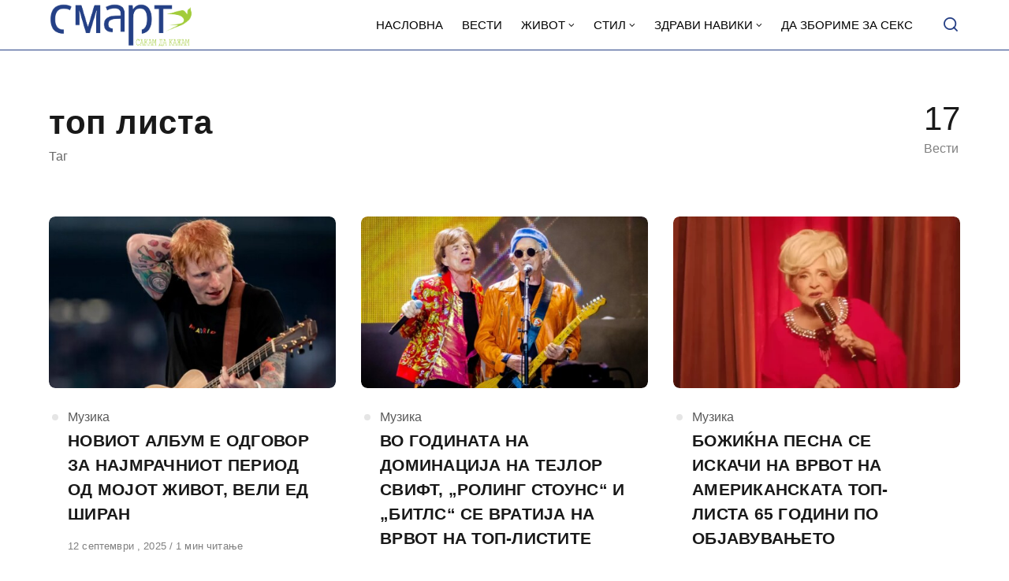

--- FILE ---
content_type: text/html; charset=UTF-8
request_url: https://smart.sdk.mk/tag/top-lista/
body_size: 12708
content:
<!DOCTYPE html>
<html lang="mk-MK" class="no-js">
<head>

<!-- Google tag (gtag.js) -->
<script async src="https://www.googletagmanager.com/gtag/js?id=G-Z4EH04YKNK"></script>
<script>
  window.dataLayer = window.dataLayer || [];
  function gtag(){dataLayer.push(arguments);}
  gtag('js', new Date());

  gtag('config', 'G-Z4EH04YKNK');
</script>

<meta charset="UTF-8">
<meta name="viewport" content="width=device-width, initial-scale=1.0">
<script type="text/javascript" data-cookieconsent="ignore">
	window.dataLayer = window.dataLayer || [];

	function gtag() {
		dataLayer.push(arguments);
	}

	gtag("consent", "default", {
		ad_personalization: "denied",
		ad_storage: "denied",
		ad_user_data: "denied",
		analytics_storage: "denied",
		functionality_storage: "denied",
		personalization_storage: "denied",
		security_storage: "granted",
		wait_for_update: 500,
	});
	gtag("set", "ads_data_redaction", true);
	</script>
<script type="text/javascript"
		id="Cookiebot"
		src="https://consent.cookiebot.com/uc.js"
		data-implementation="wp"
		data-cbid="2607fc3c-ad10-4d93-85cb-c5e5a64574a2"
						data-culture="MK"
				data-blockingmode="auto"
	></script>
<script>document.documentElement.className = document.documentElement.className.replace(/\bno-js\b/,'js');</script>
<meta name='robots' content='index, follow, max-image-preview:large, max-snippet:-1, max-video-preview:-1' />

	<!-- This site is optimized with the Yoast SEO Premium plugin v21.3 (Yoast SEO v21.3) - https://yoast.com/wordpress/plugins/seo/ -->
	<title>топ листа - СМАРТ - СДК МК</title>
	<link rel="canonical" href="https://smart.sdk.mk/tag/top-lista/" />
	<link rel="next" href="https://smart.sdk.mk/tag/top-lista/page/2/" />
	<meta property="og:locale" content="mk_MK" />
	<meta property="og:type" content="article" />
	<meta property="og:title" content="топ листа Archives" />
	<meta property="og:url" content="https://smart.sdk.mk/tag/top-lista/" />
	<meta property="og:site_name" content="СМАРТ - СДК МК" />
	<meta property="og:image" content="https://smart.sdk.mk/wp-content/uploads/2023/11/logo-smart-fav.jpg" />
	<meta property="og:image:width" content="1000" />
	<meta property="og:image:height" content="1000" />
	<meta property="og:image:type" content="image/jpeg" />
	<meta name="twitter:card" content="summary_large_image" />
	<script type="application/ld+json" class="yoast-schema-graph">{"@context":"https://schema.org","@graph":[{"@type":"CollectionPage","@id":"https://smart.sdk.mk/tag/top-lista/","url":"https://smart.sdk.mk/tag/top-lista/","name":"топ листа - СМАРТ - СДК МК","isPartOf":{"@id":"https://smart.sdk.mk/#website"},"primaryImageOfPage":{"@id":"https://smart.sdk.mk/tag/top-lista/#primaryimage"},"image":{"@id":"https://smart.sdk.mk/tag/top-lista/#primaryimage"},"thumbnailUrl":"https://smart.sdk.mk/wp-content/uploads/2025/09/ed-shiran.jpg","breadcrumb":{"@id":"https://smart.sdk.mk/tag/top-lista/#breadcrumb"},"inLanguage":"mk-MK"},{"@type":"ImageObject","inLanguage":"mk-MK","@id":"https://smart.sdk.mk/tag/top-lista/#primaryimage","url":"https://smart.sdk.mk/wp-content/uploads/2025/09/ed-shiran.jpg","contentUrl":"https://smart.sdk.mk/wp-content/uploads/2025/09/ed-shiran.jpg","width":995,"height":593},{"@type":"BreadcrumbList","@id":"https://smart.sdk.mk/tag/top-lista/#breadcrumb","itemListElement":[{"@type":"ListItem","position":1,"name":"Home","item":"https://smart.sdk.mk/"},{"@type":"ListItem","position":2,"name":"топ листа"}]},{"@type":"WebSite","@id":"https://smart.sdk.mk/#website","url":"https://smart.sdk.mk/","name":"СМАРТ - СДК МК","description":"Малку поинаку....","publisher":{"@id":"https://smart.sdk.mk/#organization"},"potentialAction":[{"@type":"SearchAction","target":{"@type":"EntryPoint","urlTemplate":"https://smart.sdk.mk/?s={search_term_string}"},"query-input":"required name=search_term_string"}],"inLanguage":"mk-MK"},{"@type":"Organization","@id":"https://smart.sdk.mk/#organization","name":"САКАМ ДА КАЖАМ","url":"https://smart.sdk.mk/","logo":{"@type":"ImageObject","inLanguage":"mk-MK","@id":"https://smart.sdk.mk/#/schema/logo/image/","url":"https://smart.sdk.mk/wp-content/uploads/2023/11/cropped-logo-smart-fav.jpg","contentUrl":"https://smart.sdk.mk/wp-content/uploads/2023/11/cropped-logo-smart-fav.jpg","width":512,"height":512,"caption":"САКАМ ДА КАЖАМ"},"image":{"@id":"https://smart.sdk.mk/#/schema/logo/image/"},"sameAs":["https://www.facebook.com/smart.sdk.mk/"]}]}</script>
	<!-- / Yoast SEO Premium plugin. -->


<link rel='dns-prefetch' href='//fonts.googleapis.com' />
<link href='https://fonts.gstatic.com' crossorigin rel='preconnect' />
<link rel="alternate" type="application/rss+xml" title="СМАРТ - СДК МК &raquo; Фид" href="https://smart.sdk.mk/feed/" />
<link rel="alternate" type="application/rss+xml" title="СМАРТ - СДК МК &raquo; фидови за коментари" href="https://smart.sdk.mk/comments/feed/" />
<link rel="alternate" type="application/rss+xml" title="СМАРТ - СДК МК &raquo; топ листа Фид за ознаки" href="https://smart.sdk.mk/tag/top-lista/feed/" />
<link rel='preload' as='style' href='https://fonts.googleapis.com/css?family=Encode+Sans+Semi+Condensed:600,700%7CJost:400,400i,500,500i,600,600i' />
<script type="text/javascript">
window._wpemojiSettings = {"baseUrl":"https:\/\/s.w.org\/images\/core\/emoji\/14.0.0\/72x72\/","ext":".png","svgUrl":"https:\/\/s.w.org\/images\/core\/emoji\/14.0.0\/svg\/","svgExt":".svg","source":{"concatemoji":"https:\/\/smart.sdk.mk\/wp-includes\/js\/wp-emoji-release.min.js?ver=6.3.7"}};
/*! This file is auto-generated */
!function(i,n){var o,s,e;function c(e){try{var t={supportTests:e,timestamp:(new Date).valueOf()};sessionStorage.setItem(o,JSON.stringify(t))}catch(e){}}function p(e,t,n){e.clearRect(0,0,e.canvas.width,e.canvas.height),e.fillText(t,0,0);var t=new Uint32Array(e.getImageData(0,0,e.canvas.width,e.canvas.height).data),r=(e.clearRect(0,0,e.canvas.width,e.canvas.height),e.fillText(n,0,0),new Uint32Array(e.getImageData(0,0,e.canvas.width,e.canvas.height).data));return t.every(function(e,t){return e===r[t]})}function u(e,t,n){switch(t){case"flag":return n(e,"\ud83c\udff3\ufe0f\u200d\u26a7\ufe0f","\ud83c\udff3\ufe0f\u200b\u26a7\ufe0f")?!1:!n(e,"\ud83c\uddfa\ud83c\uddf3","\ud83c\uddfa\u200b\ud83c\uddf3")&&!n(e,"\ud83c\udff4\udb40\udc67\udb40\udc62\udb40\udc65\udb40\udc6e\udb40\udc67\udb40\udc7f","\ud83c\udff4\u200b\udb40\udc67\u200b\udb40\udc62\u200b\udb40\udc65\u200b\udb40\udc6e\u200b\udb40\udc67\u200b\udb40\udc7f");case"emoji":return!n(e,"\ud83e\udef1\ud83c\udffb\u200d\ud83e\udef2\ud83c\udfff","\ud83e\udef1\ud83c\udffb\u200b\ud83e\udef2\ud83c\udfff")}return!1}function f(e,t,n){var r="undefined"!=typeof WorkerGlobalScope&&self instanceof WorkerGlobalScope?new OffscreenCanvas(300,150):i.createElement("canvas"),a=r.getContext("2d",{willReadFrequently:!0}),o=(a.textBaseline="top",a.font="600 32px Arial",{});return e.forEach(function(e){o[e]=t(a,e,n)}),o}function t(e){var t=i.createElement("script");t.src=e,t.defer=!0,i.head.appendChild(t)}"undefined"!=typeof Promise&&(o="wpEmojiSettingsSupports",s=["flag","emoji"],n.supports={everything:!0,everythingExceptFlag:!0},e=new Promise(function(e){i.addEventListener("DOMContentLoaded",e,{once:!0})}),new Promise(function(t){var n=function(){try{var e=JSON.parse(sessionStorage.getItem(o));if("object"==typeof e&&"number"==typeof e.timestamp&&(new Date).valueOf()<e.timestamp+604800&&"object"==typeof e.supportTests)return e.supportTests}catch(e){}return null}();if(!n){if("undefined"!=typeof Worker&&"undefined"!=typeof OffscreenCanvas&&"undefined"!=typeof URL&&URL.createObjectURL&&"undefined"!=typeof Blob)try{var e="postMessage("+f.toString()+"("+[JSON.stringify(s),u.toString(),p.toString()].join(",")+"));",r=new Blob([e],{type:"text/javascript"}),a=new Worker(URL.createObjectURL(r),{name:"wpTestEmojiSupports"});return void(a.onmessage=function(e){c(n=e.data),a.terminate(),t(n)})}catch(e){}c(n=f(s,u,p))}t(n)}).then(function(e){for(var t in e)n.supports[t]=e[t],n.supports.everything=n.supports.everything&&n.supports[t],"flag"!==t&&(n.supports.everythingExceptFlag=n.supports.everythingExceptFlag&&n.supports[t]);n.supports.everythingExceptFlag=n.supports.everythingExceptFlag&&!n.supports.flag,n.DOMReady=!1,n.readyCallback=function(){n.DOMReady=!0}}).then(function(){return e}).then(function(){var e;n.supports.everything||(n.readyCallback(),(e=n.source||{}).concatemoji?t(e.concatemoji):e.wpemoji&&e.twemoji&&(t(e.twemoji),t(e.wpemoji)))}))}((window,document),window._wpemojiSettings);
</script>
<style type="text/css">
img.wp-smiley,
img.emoji {
	display: inline !important;
	border: none !important;
	box-shadow: none !important;
	height: 1em !important;
	width: 1em !important;
	margin: 0 0.07em !important;
	vertical-align: -0.1em !important;
	background: none !important;
	padding: 0 !important;
}
</style>
	<style id='classic-theme-styles-inline-css' type='text/css'>
/*! This file is auto-generated */
.wp-block-button__link{color:#fff;background-color:#32373c;border-radius:9999px;box-shadow:none;text-decoration:none;padding:calc(.667em + 2px) calc(1.333em + 2px);font-size:1.125em}.wp-block-file__button{background:#32373c;color:#fff;text-decoration:none}
</style>
<style id='global-styles-inline-css' type='text/css'>
body{--wp--preset--color--black: #000000;--wp--preset--color--cyan-bluish-gray: #abb8c3;--wp--preset--color--white: #ffffff;--wp--preset--color--pale-pink: #f78da7;--wp--preset--color--vivid-red: #cf2e2e;--wp--preset--color--luminous-vivid-orange: #ff6900;--wp--preset--color--luminous-vivid-amber: #fcb900;--wp--preset--color--light-green-cyan: #7bdcb5;--wp--preset--color--vivid-green-cyan: #00d084;--wp--preset--color--pale-cyan-blue: #8ed1fc;--wp--preset--color--vivid-cyan-blue: #0693e3;--wp--preset--color--vivid-purple: #9b51e0;--wp--preset--color--accent: #253f85;--wp--preset--gradient--vivid-cyan-blue-to-vivid-purple: linear-gradient(135deg,rgba(6,147,227,1) 0%,rgb(155,81,224) 100%);--wp--preset--gradient--light-green-cyan-to-vivid-green-cyan: linear-gradient(135deg,rgb(122,220,180) 0%,rgb(0,208,130) 100%);--wp--preset--gradient--luminous-vivid-amber-to-luminous-vivid-orange: linear-gradient(135deg,rgba(252,185,0,1) 0%,rgba(255,105,0,1) 100%);--wp--preset--gradient--luminous-vivid-orange-to-vivid-red: linear-gradient(135deg,rgba(255,105,0,1) 0%,rgb(207,46,46) 100%);--wp--preset--gradient--very-light-gray-to-cyan-bluish-gray: linear-gradient(135deg,rgb(238,238,238) 0%,rgb(169,184,195) 100%);--wp--preset--gradient--cool-to-warm-spectrum: linear-gradient(135deg,rgb(74,234,220) 0%,rgb(151,120,209) 20%,rgb(207,42,186) 40%,rgb(238,44,130) 60%,rgb(251,105,98) 80%,rgb(254,248,76) 100%);--wp--preset--gradient--blush-light-purple: linear-gradient(135deg,rgb(255,206,236) 0%,rgb(152,150,240) 100%);--wp--preset--gradient--blush-bordeaux: linear-gradient(135deg,rgb(254,205,165) 0%,rgb(254,45,45) 50%,rgb(107,0,62) 100%);--wp--preset--gradient--luminous-dusk: linear-gradient(135deg,rgb(255,203,112) 0%,rgb(199,81,192) 50%,rgb(65,88,208) 100%);--wp--preset--gradient--pale-ocean: linear-gradient(135deg,rgb(255,245,203) 0%,rgb(182,227,212) 50%,rgb(51,167,181) 100%);--wp--preset--gradient--electric-grass: linear-gradient(135deg,rgb(202,248,128) 0%,rgb(113,206,126) 100%);--wp--preset--gradient--midnight: linear-gradient(135deg,rgb(2,3,129) 0%,rgb(40,116,252) 100%);--wp--preset--font-size--small: 15px;--wp--preset--font-size--medium: 20px;--wp--preset--font-size--large: 24px;--wp--preset--font-size--x-large: 42px;--wp--preset--font-size--normal: 18px;--wp--preset--font-size--huge: 32px;--wp--preset--spacing--20: 0.44rem;--wp--preset--spacing--30: 0.67rem;--wp--preset--spacing--40: 1rem;--wp--preset--spacing--50: 1.5rem;--wp--preset--spacing--60: 2.25rem;--wp--preset--spacing--70: 3.38rem;--wp--preset--spacing--80: 5.06rem;--wp--preset--shadow--natural: 6px 6px 9px rgba(0, 0, 0, 0.2);--wp--preset--shadow--deep: 12px 12px 50px rgba(0, 0, 0, 0.4);--wp--preset--shadow--sharp: 6px 6px 0px rgba(0, 0, 0, 0.2);--wp--preset--shadow--outlined: 6px 6px 0px -3px rgba(255, 255, 255, 1), 6px 6px rgba(0, 0, 0, 1);--wp--preset--shadow--crisp: 6px 6px 0px rgba(0, 0, 0, 1);}:where(.is-layout-flex){gap: 0.5em;}:where(.is-layout-grid){gap: 0.5em;}body .is-layout-flow > .alignleft{float: left;margin-inline-start: 0;margin-inline-end: 2em;}body .is-layout-flow > .alignright{float: right;margin-inline-start: 2em;margin-inline-end: 0;}body .is-layout-flow > .aligncenter{margin-left: auto !important;margin-right: auto !important;}body .is-layout-constrained > .alignleft{float: left;margin-inline-start: 0;margin-inline-end: 2em;}body .is-layout-constrained > .alignright{float: right;margin-inline-start: 2em;margin-inline-end: 0;}body .is-layout-constrained > .aligncenter{margin-left: auto !important;margin-right: auto !important;}body .is-layout-constrained > :where(:not(.alignleft):not(.alignright):not(.alignfull)){max-width: var(--wp--style--global--content-size);margin-left: auto !important;margin-right: auto !important;}body .is-layout-constrained > .alignwide{max-width: var(--wp--style--global--wide-size);}body .is-layout-flex{display: flex;}body .is-layout-flex{flex-wrap: wrap;align-items: center;}body .is-layout-flex > *{margin: 0;}body .is-layout-grid{display: grid;}body .is-layout-grid > *{margin: 0;}:where(.wp-block-columns.is-layout-flex){gap: 2em;}:where(.wp-block-columns.is-layout-grid){gap: 2em;}:where(.wp-block-post-template.is-layout-flex){gap: 1.25em;}:where(.wp-block-post-template.is-layout-grid){gap: 1.25em;}.has-black-color{color: var(--wp--preset--color--black) !important;}.has-cyan-bluish-gray-color{color: var(--wp--preset--color--cyan-bluish-gray) !important;}.has-white-color{color: var(--wp--preset--color--white) !important;}.has-pale-pink-color{color: var(--wp--preset--color--pale-pink) !important;}.has-vivid-red-color{color: var(--wp--preset--color--vivid-red) !important;}.has-luminous-vivid-orange-color{color: var(--wp--preset--color--luminous-vivid-orange) !important;}.has-luminous-vivid-amber-color{color: var(--wp--preset--color--luminous-vivid-amber) !important;}.has-light-green-cyan-color{color: var(--wp--preset--color--light-green-cyan) !important;}.has-vivid-green-cyan-color{color: var(--wp--preset--color--vivid-green-cyan) !important;}.has-pale-cyan-blue-color{color: var(--wp--preset--color--pale-cyan-blue) !important;}.has-vivid-cyan-blue-color{color: var(--wp--preset--color--vivid-cyan-blue) !important;}.has-vivid-purple-color{color: var(--wp--preset--color--vivid-purple) !important;}.has-black-background-color{background-color: var(--wp--preset--color--black) !important;}.has-cyan-bluish-gray-background-color{background-color: var(--wp--preset--color--cyan-bluish-gray) !important;}.has-white-background-color{background-color: var(--wp--preset--color--white) !important;}.has-pale-pink-background-color{background-color: var(--wp--preset--color--pale-pink) !important;}.has-vivid-red-background-color{background-color: var(--wp--preset--color--vivid-red) !important;}.has-luminous-vivid-orange-background-color{background-color: var(--wp--preset--color--luminous-vivid-orange) !important;}.has-luminous-vivid-amber-background-color{background-color: var(--wp--preset--color--luminous-vivid-amber) !important;}.has-light-green-cyan-background-color{background-color: var(--wp--preset--color--light-green-cyan) !important;}.has-vivid-green-cyan-background-color{background-color: var(--wp--preset--color--vivid-green-cyan) !important;}.has-pale-cyan-blue-background-color{background-color: var(--wp--preset--color--pale-cyan-blue) !important;}.has-vivid-cyan-blue-background-color{background-color: var(--wp--preset--color--vivid-cyan-blue) !important;}.has-vivid-purple-background-color{background-color: var(--wp--preset--color--vivid-purple) !important;}.has-black-border-color{border-color: var(--wp--preset--color--black) !important;}.has-cyan-bluish-gray-border-color{border-color: var(--wp--preset--color--cyan-bluish-gray) !important;}.has-white-border-color{border-color: var(--wp--preset--color--white) !important;}.has-pale-pink-border-color{border-color: var(--wp--preset--color--pale-pink) !important;}.has-vivid-red-border-color{border-color: var(--wp--preset--color--vivid-red) !important;}.has-luminous-vivid-orange-border-color{border-color: var(--wp--preset--color--luminous-vivid-orange) !important;}.has-luminous-vivid-amber-border-color{border-color: var(--wp--preset--color--luminous-vivid-amber) !important;}.has-light-green-cyan-border-color{border-color: var(--wp--preset--color--light-green-cyan) !important;}.has-vivid-green-cyan-border-color{border-color: var(--wp--preset--color--vivid-green-cyan) !important;}.has-pale-cyan-blue-border-color{border-color: var(--wp--preset--color--pale-cyan-blue) !important;}.has-vivid-cyan-blue-border-color{border-color: var(--wp--preset--color--vivid-cyan-blue) !important;}.has-vivid-purple-border-color{border-color: var(--wp--preset--color--vivid-purple) !important;}.has-vivid-cyan-blue-to-vivid-purple-gradient-background{background: var(--wp--preset--gradient--vivid-cyan-blue-to-vivid-purple) !important;}.has-light-green-cyan-to-vivid-green-cyan-gradient-background{background: var(--wp--preset--gradient--light-green-cyan-to-vivid-green-cyan) !important;}.has-luminous-vivid-amber-to-luminous-vivid-orange-gradient-background{background: var(--wp--preset--gradient--luminous-vivid-amber-to-luminous-vivid-orange) !important;}.has-luminous-vivid-orange-to-vivid-red-gradient-background{background: var(--wp--preset--gradient--luminous-vivid-orange-to-vivid-red) !important;}.has-very-light-gray-to-cyan-bluish-gray-gradient-background{background: var(--wp--preset--gradient--very-light-gray-to-cyan-bluish-gray) !important;}.has-cool-to-warm-spectrum-gradient-background{background: var(--wp--preset--gradient--cool-to-warm-spectrum) !important;}.has-blush-light-purple-gradient-background{background: var(--wp--preset--gradient--blush-light-purple) !important;}.has-blush-bordeaux-gradient-background{background: var(--wp--preset--gradient--blush-bordeaux) !important;}.has-luminous-dusk-gradient-background{background: var(--wp--preset--gradient--luminous-dusk) !important;}.has-pale-ocean-gradient-background{background: var(--wp--preset--gradient--pale-ocean) !important;}.has-electric-grass-gradient-background{background: var(--wp--preset--gradient--electric-grass) !important;}.has-midnight-gradient-background{background: var(--wp--preset--gradient--midnight) !important;}.has-small-font-size{font-size: var(--wp--preset--font-size--small) !important;}.has-medium-font-size{font-size: var(--wp--preset--font-size--medium) !important;}.has-large-font-size{font-size: var(--wp--preset--font-size--large) !important;}.has-x-large-font-size{font-size: var(--wp--preset--font-size--x-large) !important;}
.wp-block-navigation a:where(:not(.wp-element-button)){color: inherit;}
:where(.wp-block-post-template.is-layout-flex){gap: 1.25em;}:where(.wp-block-post-template.is-layout-grid){gap: 1.25em;}
:where(.wp-block-columns.is-layout-flex){gap: 2em;}:where(.wp-block-columns.is-layout-grid){gap: 2em;}
.wp-block-pullquote{font-size: 1.5em;line-height: 1.6;}
</style>
<link rel='stylesheet' id='asona-gfonts-css' href='https://fonts.googleapis.com/css?family=Encode+Sans+Semi+Condensed:600,700%7CJost:400,400i,500,500i,600,600i' media='all' />
<link rel='stylesheet' id='asona-parent-css' href='https://smart.sdk.mk/wp-content/themes/asona/style.css?ver=1.6.2' media='all' />
<link rel='stylesheet' id='asona-style-css' href='https://smart.sdk.mk/wp-content/themes/asona-child/style.css?ver=1.0' media='all' />
<script src='https://smart.sdk.mk/wp-includes/js/jquery/jquery.min.js?ver=3.7.0' id='jquery-core-js'></script>
<script src='https://smart.sdk.mk/wp-includes/js/jquery/jquery-migrate.min.js?ver=3.4.1' id='jquery-migrate-js'></script>
<script id="jquery-js-after" type="text/javascript">
jQuery(document).ready(function() {
	jQuery(".04191451c3ae0da4ec931852871dfbca").click(function() {
		jQuery.post(
			"https://smart.sdk.mk/wp-admin/admin-ajax.php", {
				"action": "quick_adsense_onpost_ad_click",
				"quick_adsense_onpost_ad_index": jQuery(this).attr("data-index"),
				"quick_adsense_nonce": "d2d40bf3f8",
			}, function(response) { }
		);
	});
});
</script>
<link rel="https://api.w.org/" href="https://smart.sdk.mk/wp-json/" /><link rel="alternate" type="application/json" href="https://smart.sdk.mk/wp-json/wp/v2/tags/1454" /><link rel="EditURI" type="application/rsd+xml" title="RSD" href="https://smart.sdk.mk/xmlrpc.php?rsd" />
<meta name="generator" content="WordPress 6.3.7" />

<!-- AP Share Buttons Open Graph Tags -->
<meta property="og:site_name" content="СМАРТ - СДК МК" />
<meta property="og:type" content="website" />
<meta property="og:title" content="Ознака: &lt;span&gt;топ листа&lt;/span&gt;" />
<meta property="og:url" content="https://smart.sdk.mk/tag/top-lista/" />
<meta property="og:locale" content="mk_MK" />
<!-- End AP Share Buttons Open Graph Tags -->

<link rel='preload' href='https://smart.sdk.mk/wp-content/themes/asona/assets/font-icons/fontello/font/asona.woff2' as='font' type='font/woff2' crossorigin='anonymous' />
<meta name='theme-color' content='#ffffff'>
<style type="text/css" id="asona-custom-colors">
    a:hover,
    .menu li:hover > a,
    .entry-content p:not(.wp-block-tag-cloud) > a,
    .entry-content li > a,
    .entry-content li p > a,
    .entry-content dt > a,
    .entry-content dd > a,
    .entry-content p em > a,
    .entry-content li em > a,
    .entry-content p strong > a,
    .entry-content li strong > a,
    .entry-content table a:not(.button),
    .button:hover,
    .wp-block-pullquote blockquote,
    .wp-block-button a:not(.has-background):hover,
    .wp-block-file__button:hover,
    [type="button"]:hover,
    [type="reset"]:hover,
    [type="submit"]:hover,
    .wp-block-button.is-style-outline a,
    input[type=checkbox]:checked::before,
    .cancel-comment-reply a,
    .comment-respond .must-log-in a:hover,
    .comment-respond .logged-in-as a:hover,
    .posts-block .post-inner:hover .post-title,
    .posts-block .post-content .post-title-link:hover .post-title,
    .posts-block .post-content:hover .post-title-link:hover .post-title,
    .main-navigation .menu li:hover > a,
    .stars label:hover,
    .stars label:hover ~ label,
    .stars input:checked ~ label:hover,
    .widget_calendar thead a,
    .widget_calendar tbody a,
    .has-accent-color {
        color: #253f85;
    }

    .button,
    .wp-block-button a,
    .wp-block-file__button,
    [type="button"],
    [type="reset"],
    [type="submit"],
    .wp-block-button.is-style-outline a:hover,
    input[type=radio]:checked::before,
    .paging-navigation .page-numbers .page-numbers.current,
    .has-accent-background-color,
    .section-featured {
        background-color: #253f85;
    }

    .button,
    .wp-block-button a,
    .wp-block-file__button,
    [type="button"],
    [type="reset"],
    [type="submit"],
    .button:focus,
    .wp-block-button a:focus,
    .wp-block-file__button:focus,
    [type="button"]:focus,
    [type="reset"]:focus,
    [type="submit"]:focus,
    .paging-navigation .page-numbers .page-numbers.current,
    .message-notice,
    .message-info,
    .message-error,
    .widget-area .button {
        border-color: #253f85;
    }
    </style>
<link rel="icon" href="https://smart.sdk.mk/wp-content/uploads/2023/11/cropped-logo-smart-fav-32x32.jpg" sizes="32x32" />
<link rel="icon" href="https://smart.sdk.mk/wp-content/uploads/2023/11/cropped-logo-smart-fav-192x192.jpg" sizes="192x192" />
<link rel="apple-touch-icon" href="https://smart.sdk.mk/wp-content/uploads/2023/11/cropped-logo-smart-fav-180x180.jpg" />
<meta name="msapplication-TileImage" content="https://smart.sdk.mk/wp-content/uploads/2023/11/cropped-logo-smart-fav-270x270.jpg" />
		<style type="text/css" id="wp-custom-css">
			.logo {
    padding: 4px 0;
}
span.author {
    display: none !important;
}

header#masthead {
    border-bottom: 1px solid#253F85;
}


.site-header ul.menu li a {
    background: #fff;
}

.site-header.is-sticky, .site-header-dark .site-header:not(.is-menu-ready):not(.is-search-active) {
    background-color: #fff;
	
}

.site-header.is-sticky .main-navigation .menu a {
	color: rgba(255, 255, 255, .65);
	text-transform: uppercase;
}

.site-header {

	background: #fff;
}

.search-trigger, .site-header ul.menu li a {
	color: #253F85;
	text-transform: uppercase;
	
}

.site-header ul.menu li a {
	color: #000 !important;

	
}
.site-header ul.menu li :hover {
	color: #253F85;

	
}

.site-header ul.sub-menu {
    background: #fff;
}

.izvor-article {
    margin-top: 5px;
    font-size: 14px;
    color: #aaa;
}

.section-featured {
    background-color: #253F85;
}

.hamburger-menu span, .hamburger-menu::before, .hamburger-menu::after {
	background: #253F85 !important;
}

.site-header-dark .site-header:not(.is-menu-ready):not(.is-search-active) .search-trigger {
	color: #253F85 !important;
}

.posts-highlight-style-dark .section-highlight, .posts-highlight-style-dark .section-modern-highlight {
	background: #253F85 !important;
}

.single-posts-style-dark .has-post-thumbnail .entry-header {
    background-color: #253F85;
}

.section-featured {
    background-color: #253F85;
}

.site-footer {
    margin-top: auto;
    padding: 24px 0;
    background-color: #253F85;
	border-top:1px solid#eee
}

@media print, screen and (min-width: 981px) {
.share-button {
    margin: 5px;
    font-size: 22px;
    width: 50px;
    height: 50px;
    line-height: 50px;
    background: #eee;
    
}
	
}

.share-button.icon-facebook {
    color: #3b5998;
}
.share-button.icon-twitter {
    color: #1da1f2;
}

.share-button.icon-pinterest {
    color: #bd081c;
}

.share-button.icon-mail {
    color: #5bc1af;
}

.share-button.icon-print {
	color: #111;
}

.related.section {
    border-top: 1px solid#eee;
    padding-top: 20px;
} 

.posts-highlight-style-dark .posts-modern-highlight .post-title-link {
    background: #121212;
    box-shadow: 6px 0px 0 0px #121212;

}
/*change font */
@import url('https://fonts.googleapis.com/css2?family=Nunito+Sans:opsz,wght@6..12,400;6..12,600;6..12,700&display=swap');


h1,
h2,
h3,
h4,
h5,
h6,
.h1,
.h2,
.h3,
.h4,
.h5,
.h6,
blockquote, 
body, 
.term-count span, .meta-title, .posts-style-2 .post-meta-top {
    font-family: Nunito Sans, sans-serif;
}

@media print, screen and (max-width: 980px) {
 
.posts-highlight-style-dark .posts-modern-highlight .post-title-link {
    background: none;
    box-shadow: 0px 0px 0 0px #12121200;
}
	
}

.\30 4191451c3ae0da4ec931852871dfbca {
    margin: 20px auto !important;
}
		</style>
		</head>

<body class="archive tag tag-top-lista tag-1454 wp-custom-logo wp-embed-responsive posts-style-1 posts-columns-3 posts-highlight-style-dark">


<a class="skip-link screen-reader-text" href="#main">Skip to content</a>


<div id="page" class="site">

    <header id="masthead" class="site-header">
        <div class="site-header-container flex align-middle">

            <button class="menu-trigger hamburger-menu" aria-label="Open or close menu"><span></span></button>

            
<a href="https://smart.sdk.mk/" rel="home" class="logo">
    <img class="logo-default" src="https://smart.sdk.mk/wp-content/uploads/2023/11/logo-smart-new.png" alt="СМАРТ - СДК МК">

    </a>
            
<div class="site-navigation">

    <nav class="main-navigation"><ul class="menu"><li id="menu-item-50562" class="menu-item menu-item-type-custom menu-item-object-custom menu-item-50562"><a href="/"><span>Насловна</span></a></li>
<li id="menu-item-50542" class="menu-item menu-item-type-taxonomy menu-item-object-category menu-item-50542"><a href="https://smart.sdk.mk/kategorija/vesti/"><span>Вести</span></a></li>
<li id="menu-item-50545" class="menu-item menu-item-type-taxonomy menu-item-object-category menu-item-has-children menu-item-50545"><a href="https://smart.sdk.mk/kategorija/zhivot/"><span>Живот</span></a>
<ul class="sub-menu">
	<li id="menu-item-50546" class="menu-item menu-item-type-taxonomy menu-item-object-category menu-item-50546"><a href="https://smart.sdk.mk/kategorija/zhivot/muzika/"><span>Музика</span></a></li>
	<li id="menu-item-50547" class="menu-item menu-item-type-taxonomy menu-item-object-category menu-item-50547"><a href="https://smart.sdk.mk/kategorija/zhivot/tv/"><span>ТВ</span></a></li>
	<li id="menu-item-50548" class="menu-item menu-item-type-taxonomy menu-item-object-category menu-item-50548"><a href="https://smart.sdk.mk/kategorija/zhivot/film/"><span>Филм</span></a></li>
</ul>
</li>
<li id="menu-item-50553" class="menu-item menu-item-type-taxonomy menu-item-object-category menu-item-has-children menu-item-50553"><a href="https://smart.sdk.mk/kategorija/stil/"><span>Стил</span></a>
<ul class="sub-menu">
	<li id="menu-item-50554" class="menu-item menu-item-type-taxonomy menu-item-object-category menu-item-50554"><a href="https://smart.sdk.mk/kategorija/stil/arhitektura/"><span>Архитектура</span></a></li>
	<li id="menu-item-50555" class="menu-item menu-item-type-taxonomy menu-item-object-category menu-item-50555"><a href="https://smart.sdk.mk/kategorija/stil/dizajn/"><span>Дизајн</span></a></li>
	<li id="menu-item-50556" class="menu-item menu-item-type-taxonomy menu-item-object-category menu-item-50556"><a href="https://smart.sdk.mk/kategorija/stil/moda/"><span>Мода</span></a></li>
	<li id="menu-item-50557" class="menu-item menu-item-type-taxonomy menu-item-object-category menu-item-50557"><a href="https://smart.sdk.mk/kategorija/stil/patuvanja/"><span>Патувања</span></a></li>
</ul>
</li>
<li id="menu-item-50549" class="menu-item menu-item-type-taxonomy menu-item-object-category menu-item-has-children menu-item-50549"><a href="https://smart.sdk.mk/kategorija/zdravi-naviki/"><span>Здрави навики</span></a>
<ul class="sub-menu">
	<li id="menu-item-50550" class="menu-item menu-item-type-taxonomy menu-item-object-category menu-item-50550"><a href="https://smart.sdk.mk/kategorija/zdravi-naviki/vezhbi/"><span>Вежби</span></a></li>
	<li id="menu-item-50551" class="menu-item menu-item-type-taxonomy menu-item-object-category menu-item-50551"><a href="https://smart.sdk.mk/kategorija/zdravi-naviki/vkusno/"><span>Вкусно</span></a></li>
	<li id="menu-item-50552" class="menu-item menu-item-type-taxonomy menu-item-object-category menu-item-50552"><a href="https://smart.sdk.mk/kategorija/zdravi-naviki/dieti/"><span>Диети</span></a></li>
</ul>
</li>
<li id="menu-item-50543" class="menu-item menu-item-type-taxonomy menu-item-object-category menu-item-50543"><a href="https://smart.sdk.mk/kategorija/da-zborime-za-seks/"><span>Да збориме за секс</span></a></li>
</ul></nav>
</div>
            
<div class="site-search">
    <div class="site-search-container">
        
<form role="search" method="get" class="search-form" action="https://smart.sdk.mk/">
    <input type="search" class="search-field" placeholder="Пребарај..." value="" name="s" />
    <button type="submit" class="search-submit" aria-label="Пребарај"></button>
</form>
    </div>
</div><!-- .header-search-form -->

            <button class="search-trigger site-action-trigger" aria-label="Open or close search"><span></span></button>

            <span class="site-actions-backdrop"></span>

        </div><!-- .site-header-container -->
    </header><!-- #masthead -->

    <main id="main" class="site-main">

        
    <div class="site-heading">
        <div class="container">

            <div class="term-heading align-justify">
                <div class="term-header entry-header">
                    <h1 class="entry-title">топ листа</h1>
                    <span class="site-subheading meta">Таг</span>
                    
                                    </div>
                <div class="term-count"><span>17</span>Вести</div>
            </div>

        </div>
    </div>

    <div id="content" class="site-content">
        <div id="primary" class="content-area">

            
                <div class="section section-posts">

                    <div class="container d-container posts-container">

                        <div class="posts-block posts-block-main content">
                            <div class="row">
                                
<article class="post column post-85029 type-post status-publish format-standard has-post-thumbnail hentry category-muzika tag-ed-shiran tag-album tag-anglija tag-indija tag-top-lista">
    <div class="post-inner flex flex-column align-top">

        <a href="https://smart.sdk.mk/zhivot/muzika/snimiv-album-za-najmrachniot-period-od-mojot-zhivot-veli-ed-shiran/" class="post-link" aria-hidden="true" tabindex="-1"></a>

                    <div class="post-media">
                <a href="https://smart.sdk.mk/zhivot/muzika/snimiv-album-za-najmrachniot-period-od-mojot-zhivot-veli-ed-shiran/" class=" image-wrapper has-aspect-ratio has-aspect-ratio-5-3">
                    <img width="958" height="575" src="https://smart.sdk.mk/wp-content/uploads/2025/09/ed-shiran-958x575.jpg" class="attachment-asona-blog size-asona-blog wp-post-image" alt="" decoding="async" data-type="grid-3-columns" fetchpriority="high" srcset="https://smart.sdk.mk/wp-content/uploads/2025/09/ed-shiran-958x575.jpg 958w, https://smart.sdk.mk/wp-content/uploads/2025/09/ed-shiran-300x179.jpg 300w, https://smart.sdk.mk/wp-content/uploads/2025/09/ed-shiran-728x437.jpg 728w, https://smart.sdk.mk/wp-content/uploads/2025/09/ed-shiran-480x288.jpg 480w" sizes="(min-width: 1220px) 364px, (min-width: 880px) calc(33vw - 32px), (min-width: 600px) calc(50vw - 36px), (min-width: 480px) 244px, 160px" />                </a>
            </div>
        
        <div class="post-content">

            <div class="post-meta-top meta">
                
<span class="posted-in">
    <span class="screen-reader-text">КАтегорија</span>
    <a href="https://smart.sdk.mk/kategorija/zhivot/muzika/" rel="category tag">Музика</a></span>
            </div>

            <h2 class="post-title"><span class="post-title-link"><span class="post-title-span">НОВИОТ АЛБУМ Е ОДГОВОР ЗА НАЈМРАЧНИОТ ПЕРИОД ОД МОЈОТ ЖИВОТ, ВЕЛИ ЕД ШИРАН</span></span></h2>
            
            <div class="meta post-meta entry-meta flex flex-wrap">
                
<span class="posted-on">
    <span class="screen-reader-text">Објавено на</span>
    <a href="https://smart.sdk.mk/zhivot/muzika/snimiv-album-za-najmrachniot-period-od-mojot-zhivot-veli-ed-shiran/" rel="bookmark" title="12 септември , 2025">
        <time class="entry-date published updated" datetime="2025-09-12T10:41:55+02:00">12 септември , 2025</time>    </a>
</span>

<span class="read-time">1 мин читање</span>
            </div>
        </div>

    </div>
</article><!-- #post-## -->

<article class="post column post-60572 type-post status-publish format-standard has-post-thumbnail hentry category-muzika tag-bitls tag-roling-stouns tag-top-lista">
    <div class="post-inner flex flex-column align-top">

        <a href="https://smart.sdk.mk/zhivot/muzika/vo-godinata-na-dominatsija-na-tejlor-svift-roling-stouns-i-bitls-se-vratija-na-vrvot-na-top-listite/" class="post-link" aria-hidden="true" tabindex="-1"></a>

                    <div class="post-media">
                <a href="https://smart.sdk.mk/zhivot/muzika/vo-godinata-na-dominatsija-na-tejlor-svift-roling-stouns-i-bitls-se-vratija-na-vrvot-na-top-listite/" class=" image-wrapper has-aspect-ratio has-aspect-ratio-5-3">
                    <img width="958" height="575" src="https://smart.sdk.mk/wp-content/uploads/2023/12/shutterstock_2182343361-1200x800-1-958x575.jpg" class="attachment-asona-blog size-asona-blog wp-post-image" alt="" decoding="async" data-type="grid-3-columns" srcset="https://smart.sdk.mk/wp-content/uploads/2023/12/shutterstock_2182343361-1200x800-1-958x575.jpg 958w, https://smart.sdk.mk/wp-content/uploads/2023/12/shutterstock_2182343361-1200x800-1-1125x675.jpg 1125w, https://smart.sdk.mk/wp-content/uploads/2023/12/shutterstock_2182343361-1200x800-1-728x437.jpg 728w, https://smart.sdk.mk/wp-content/uploads/2023/12/shutterstock_2182343361-1200x800-1-480x288.jpg 480w" sizes="(min-width: 1220px) 364px, (min-width: 880px) calc(33vw - 32px), (min-width: 600px) calc(50vw - 36px), (min-width: 480px) 244px, 160px" />                </a>
            </div>
        
        <div class="post-content">

            <div class="post-meta-top meta">
                
<span class="posted-in">
    <span class="screen-reader-text">КАтегорија</span>
    <a href="https://smart.sdk.mk/kategorija/zhivot/muzika/" rel="category tag">Музика</a></span>
            </div>

            <h2 class="post-title"><span class="post-title-link"><span class="post-title-span">ВО ГОДИНАТА НА ДОМИНАЦИЈА НА ТЕЈЛОР СВИФТ, „РОЛИНГ СТОУНС“ И „БИТЛС“ СЕ ВРАТИЈА НА ВРВОТ НА ТОП-ЛИСТИТЕ</span></span></h2>
            
            <div class="meta post-meta entry-meta flex flex-wrap">
                
<span class="posted-on">
    <span class="screen-reader-text">Објавено на</span>
    <a href="https://smart.sdk.mk/zhivot/muzika/vo-godinata-na-dominatsija-na-tejlor-svift-roling-stouns-i-bitls-se-vratija-na-vrvot-na-top-listite/" rel="bookmark" title="31 декември , 2023">
        <time class="entry-date published updated" datetime="2023-12-31T08:57:44+01:00">31 декември , 2023</time>    </a>
</span>

<span class="read-time">1 мин читање</span>
            </div>
        </div>

    </div>
</article><!-- #post-## -->

<article class="post column post-59599 type-post status-publish format-standard has-post-thumbnail hentry category-muzika tag-bozhik tag-brenda-li tag-top-lista">
    <div class="post-inner flex flex-column align-top">

        <a href="https://smart.sdk.mk/zhivot/muzika/bozhikna-pesna-se-iskachi-na-vrvot-na-amerikanskata-top-lista-65-godini-po-objavuvaneto/" class="post-link" aria-hidden="true" tabindex="-1"></a>

                    <div class="post-media">
                <a href="https://smart.sdk.mk/zhivot/muzika/bozhikna-pesna-se-iskachi-na-vrvot-na-amerikanskata-top-lista-65-godini-po-objavuvaneto/" class=" image-wrapper has-aspect-ratio has-aspect-ratio-5-3">
                    <img width="958" height="575" src="https://smart.sdk.mk/wp-content/uploads/2023/12/screen-shot-2023-12-05-at-9-34-36-am-958x575.webp" class="attachment-asona-blog size-asona-blog wp-post-image" alt="" decoding="async" data-type="grid-3-columns" srcset="https://smart.sdk.mk/wp-content/uploads/2023/12/screen-shot-2023-12-05-at-9-34-36-am-958x575.webp 958w, https://smart.sdk.mk/wp-content/uploads/2023/12/screen-shot-2023-12-05-at-9-34-36-am-728x437.webp 728w, https://smart.sdk.mk/wp-content/uploads/2023/12/screen-shot-2023-12-05-at-9-34-36-am-480x288.webp 480w" sizes="(min-width: 1220px) 364px, (min-width: 880px) calc(33vw - 32px), (min-width: 600px) calc(50vw - 36px), (min-width: 480px) 244px, 160px" />                </a>
            </div>
        
        <div class="post-content">

            <div class="post-meta-top meta">
                
<span class="posted-in">
    <span class="screen-reader-text">КАтегорија</span>
    <a href="https://smart.sdk.mk/kategorija/zhivot/muzika/" rel="category tag">Музика</a></span>
            </div>

            <h2 class="post-title"><span class="post-title-link"><span class="post-title-span">БОЖИЌНА ПЕСНА СЕ ИСКАЧИ НА ВРВОТ НА АМЕРИКАНСКАТА ТОП-ЛИСТА 65 ГОДИНИ ПО ОБЈАВУВАЊЕТО</span></span></h2>
            
            <div class="meta post-meta entry-meta flex flex-wrap">
                
<span class="posted-on">
    <span class="screen-reader-text">Објавено на</span>
    <a href="https://smart.sdk.mk/zhivot/muzika/bozhikna-pesna-se-iskachi-na-vrvot-na-amerikanskata-top-lista-65-godini-po-objavuvaneto/" rel="bookmark" title="5 декември , 2023">
        <time class="entry-date published updated" datetime="2023-12-05T17:25:19+01:00">5 декември , 2023</time>    </a>
</span>

<span class="read-time">1 мин читање</span>
            </div>
        </div>

    </div>
</article><!-- #post-## -->

<article class="post column post-47668 type-post status-publish format-standard has-post-thumbnail hentry category-muzika tag-album tag-ptitsi tag-top-lista">
    <div class="post-inner flex flex-column align-top">

        <a href="https://smart.sdk.mk/zhivot/muzika/album-so-ptichjo-peene-gi-zaseni-abba-i-maraja-keri-na-avstraliskata-top-lista/" class="post-link" aria-hidden="true" tabindex="-1"></a>

                    <div class="post-media">
                <a href="https://smart.sdk.mk/zhivot/muzika/album-so-ptichjo-peene-gi-zaseni-abba-i-maraja-keri-na-avstraliskata-top-lista/" class=" image-wrapper has-aspect-ratio has-aspect-ratio-5-3">
                    <img width="958" height="549" src="https://smart.sdk.mk/wp-content/uploads/2021/12/122237536_gettyimages-578257558-958x549.jpg" class="attachment-asona-blog size-asona-blog is-object-fit object-fit-wider wp-post-image" alt="" decoding="async" data-type="grid-3-columns" loading="lazy" sizes="(min-width: 1220px) 364px, (min-width: 880px) calc(33vw - 32px), (min-width: 600px) calc(50vw - 36px), (min-width: 480px) 244px, 160px" />                </a>
            </div>
        
        <div class="post-content">

            <div class="post-meta-top meta">
                
<span class="posted-in">
    <span class="screen-reader-text">КАтегорија</span>
    <a href="https://smart.sdk.mk/kategorija/zhivot/muzika/" rel="category tag">Музика</a></span>
            </div>

            <h2 class="post-title"><span class="post-title-link"><span class="post-title-span">АЛБУМ СО ПТИЧЈО ПЕЕЊЕ ГИ ЗАСЕНИ „АББА“ И МАРАЈА КЕРИ НА АВСТРАЛИСКАТА ТОП-ЛИСТА</span></span></h2>
            
            <div class="meta post-meta entry-meta flex flex-wrap">
                
<span class="posted-on">
    <span class="screen-reader-text">Објавено на</span>
    <a href="https://smart.sdk.mk/zhivot/muzika/album-so-ptichjo-peene-gi-zaseni-abba-i-maraja-keri-na-avstraliskata-top-lista/" rel="bookmark" title="16 декември , 2021">
        <time class="entry-date published updated" datetime="2021-12-16T09:02:10+01:00">16 декември , 2021</time>    </a>
</span>

<span class="read-time">1 мин читање</span>
            </div>
        </div>

    </div>
</article><!-- #post-## -->

<article class="post column post-44319 type-post status-publish format-standard has-post-thumbnail hentry category-muzika tag-abba tag-album tag-top-lista">
    <div class="post-inner flex flex-column align-top">

        <a href="https://smart.sdk.mk/zhivot/muzika/album-na-abba-postavi-rekord-od-1-000-nedeli-na-britanskata-top-lista/" class="post-link" aria-hidden="true" tabindex="-1"></a>

                    <div class="post-media">
                <a href="https://smart.sdk.mk/zhivot/muzika/album-na-abba-postavi-rekord-od-1-000-nedeli-na-britanskata-top-lista/" class=" image-wrapper has-aspect-ratio has-aspect-ratio-5-3">
                    <img width="958" height="549" src="https://smart.sdk.mk/wp-content/uploads/2021/07/101072022_b8442537-382a-4fa7-9510-278159d34da1-958x549.jpg" class="attachment-asona-blog size-asona-blog is-object-fit object-fit-wider wp-post-image" alt="" decoding="async" data-type="grid-3-columns" loading="lazy" sizes="(min-width: 1220px) 364px, (min-width: 880px) calc(33vw - 32px), (min-width: 600px) calc(50vw - 36px), (min-width: 480px) 244px, 160px" />                </a>
            </div>
        
        <div class="post-content">

            <div class="post-meta-top meta">
                
<span class="posted-in">
    <span class="screen-reader-text">КАтегорија</span>
    <a href="https://smart.sdk.mk/kategorija/zhivot/muzika/" rel="category tag">Музика</a></span>
            </div>

            <h2 class="post-title"><span class="post-title-link"><span class="post-title-span">АЛБУМ НА „АББА“ ПОСТАВИ РЕКОРД ОД 1.000 НЕДЕЛИ НА БРИТАНСКАТА ТОП-ЛИСТА</span></span></h2>
            
            <div class="meta post-meta entry-meta flex flex-wrap">
                
<span class="posted-on">
    <span class="screen-reader-text">Објавено на</span>
    <a href="https://smart.sdk.mk/zhivot/muzika/album-na-abba-postavi-rekord-od-1-000-nedeli-na-britanskata-top-lista/" rel="bookmark" title="4 јули , 2021">
        <time class="entry-date published updated" datetime="2021-07-04T10:33:37+02:00">4 јули , 2021</time>    </a>
</span>

<span class="read-time">1 мин читање</span>
            </div>
        </div>

    </div>
</article><!-- #post-## -->

<article class="post column post-39249 type-post status-publish format-standard has-post-thumbnail hentry category-muzika tag-album tag-vlatko-stefanovski tag-top-lista tag-hrvatska">
    <div class="post-inner flex flex-column align-top">

        <a href="https://smart.sdk.mk/zhivot/muzika/noviot-album-na-vlatko-stefanovski-najprodavan-vo-hrvatska/" class="post-link" aria-hidden="true" tabindex="-1"></a>

                    <div class="post-media">
                <a href="https://smart.sdk.mk/zhivot/muzika/noviot-album-na-vlatko-stefanovski-najprodavan-vo-hrvatska/" class=" image-wrapper has-aspect-ratio has-aspect-ratio-5-3">
                    <img width="958" height="575" src="https://smart.sdk.mk/wp-content/uploads/2020/11/07-958x575.jpg" class="attachment-asona-blog size-asona-blog wp-post-image" alt="" decoding="async" data-type="grid-3-columns" loading="lazy" srcset="https://smart.sdk.mk/wp-content/uploads/2020/11/07-958x575.jpg 958w, https://smart.sdk.mk/wp-content/uploads/2020/11/07-1280x768.jpg 1280w, https://smart.sdk.mk/wp-content/uploads/2020/11/07-627x376.jpg 627w, https://smart.sdk.mk/wp-content/uploads/2020/11/07-440x264.jpg 440w, https://smart.sdk.mk/wp-content/uploads/2020/11/07-1916x1150.jpg 1916w, https://smart.sdk.mk/wp-content/uploads/2020/11/07-1520x912.jpg 1520w, https://smart.sdk.mk/wp-content/uploads/2020/11/07-1125x675.jpg 1125w, https://smart.sdk.mk/wp-content/uploads/2020/11/07-728x437.jpg 728w, https://smart.sdk.mk/wp-content/uploads/2020/11/07-480x288.jpg 480w" sizes="(min-width: 1220px) 364px, (min-width: 880px) calc(33vw - 32px), (min-width: 600px) calc(50vw - 36px), (min-width: 480px) 244px, 160px" />                </a>
            </div>
        
        <div class="post-content">

            <div class="post-meta-top meta">
                
<span class="posted-in">
    <span class="screen-reader-text">КАтегорија</span>
    <a href="https://smart.sdk.mk/kategorija/zhivot/muzika/" rel="category tag">Музика</a></span>
            </div>

            <h2 class="post-title"><span class="post-title-link"><span class="post-title-span">НОВИОТ АЛБУМ НА ВЛАТКО СТЕФАНОВСКИ НАЈПРОДАВАН ВО ХРВАТСКА</span></span></h2>
            
            <div class="meta post-meta entry-meta flex flex-wrap">
                
<span class="posted-on">
    <span class="screen-reader-text">Објавено на</span>
    <a href="https://smart.sdk.mk/zhivot/muzika/noviot-album-na-vlatko-stefanovski-najprodavan-vo-hrvatska/" rel="bookmark" title="16 декември , 2020">
        <time class="entry-date published updated" datetime="2020-12-16T13:25:45+01:00">16 декември , 2020</time>    </a>
</span>

<span class="read-time">1 мин читање</span>
            </div>
        </div>

    </div>
</article><!-- #post-## -->

<article class="post column post-39130 type-post status-publish format-standard has-post-thumbnail hentry category-muzika tag-bozhik tag-maraja-keri tag-top-lista">
    <div class="post-inner flex flex-column align-top">

        <a href="https://smart.sdk.mk/zhivot/muzika/bozhikniot-klasik-na-maraja-keri-po-26-godini-konechno-se-iskachi-na-vrvot-na-britanskata-top-lista/" class="post-link" aria-hidden="true" tabindex="-1"></a>

                    <div class="post-media">
                <a href="https://smart.sdk.mk/zhivot/muzika/bozhikniot-klasik-na-maraja-keri-po-26-godini-konechno-se-iskachi-na-vrvot-na-britanskata-top-lista/" class=" image-wrapper has-aspect-ratio has-aspect-ratio-5-3">
                    <img width="958" height="549" src="https://smart.sdk.mk/wp-content/uploads/2020/12/116032391_gettyimages-628127128-958x549.jpg" class="attachment-asona-blog size-asona-blog is-object-fit object-fit-wider wp-post-image" alt="" decoding="async" data-type="grid-3-columns" loading="lazy" sizes="(min-width: 1220px) 364px, (min-width: 880px) calc(33vw - 32px), (min-width: 600px) calc(50vw - 36px), (min-width: 480px) 244px, 160px" />                </a>
            </div>
        
        <div class="post-content">

            <div class="post-meta-top meta">
                
<span class="posted-in">
    <span class="screen-reader-text">КАтегорија</span>
    <a href="https://smart.sdk.mk/kategorija/zhivot/muzika/" rel="category tag">Музика</a></span>
            </div>

            <h2 class="post-title"><span class="post-title-link"><span class="post-title-span">БОЖИЌНИОТ КЛАСИК НА МАРАЈА КЕРИ ПО 26 ГОДИНИ КОНЕЧНО СЕ ИСКАЧИ НА ВРВОТ НА БРИТАНСКАТА ТОП ЛИСТА</span></span></h2>
            
            <div class="meta post-meta entry-meta flex flex-wrap">
                
<span class="posted-on">
    <span class="screen-reader-text">Објавено на</span>
    <a href="https://smart.sdk.mk/zhivot/muzika/bozhikniot-klasik-na-maraja-keri-po-26-godini-konechno-se-iskachi-na-vrvot-na-britanskata-top-lista/" rel="bookmark" title="12 декември , 2020">
        <time class="entry-date published updated" datetime="2020-12-12T11:35:00+01:00">12 декември , 2020</time>    </a>
</span>

<span class="read-time">1 мин читање</span>
            </div>
        </div>

    </div>
</article><!-- #post-## -->

<article class="post column post-36415 type-post status-publish format-standard has-post-thumbnail hentry category-muzika tag-album tag-roling-stouns tag-top-lista">
    <div class="post-inner flex flex-column align-top">

        <a href="https://smart.sdk.mk/zhivot/muzika/roling-stouns-e-prv-bend-so-album-broj-eden-vo-shest-razlichni-detsenii/" class="post-link" aria-hidden="true" tabindex="-1"></a>

                    <div class="post-media">
                <a href="https://smart.sdk.mk/zhivot/muzika/roling-stouns-e-prv-bend-so-album-broj-eden-vo-shest-razlichni-detsenii/" class=" image-wrapper has-aspect-ratio has-aspect-ratio-5-3">
                    <img width="831" height="487" src="https://smart.sdk.mk/wp-content/uploads/2020/09/mik.png" class="attachment-asona-blog size-asona-blog is-object-fit object-fit-wider wp-post-image" alt="" decoding="async" data-type="grid-3-columns" loading="lazy" srcset="https://smart.sdk.mk/wp-content/uploads/2020/09/mik.png 831w, https://smart.sdk.mk/wp-content/uploads/2020/09/mik-300x176.png 300w, https://smart.sdk.mk/wp-content/uploads/2020/09/mik-768x450.png 768w, https://smart.sdk.mk/wp-content/uploads/2020/09/mik-700x410.png 700w" sizes="(min-width: 1220px) 364px, (min-width: 880px) calc(33vw - 32px), (min-width: 600px) calc(50vw - 36px), (min-width: 480px) 244px, 160px" />                </a>
            </div>
        
        <div class="post-content">

            <div class="post-meta-top meta">
                
<span class="posted-in">
    <span class="screen-reader-text">КАтегорија</span>
    <a href="https://smart.sdk.mk/kategorija/zhivot/muzika/" rel="category tag">Музика</a></span>
            </div>

            <h2 class="post-title"><span class="post-title-link"><span class="post-title-span">„РОЛИНГ СТОУНС“ Е ПРВ БЕНД СО АЛБУМ БРОЈ ЕДЕН ВО ШЕСТ РАЗЛИЧНИ ДЕЦЕНИИ</span></span></h2>
            
            <div class="meta post-meta entry-meta flex flex-wrap">
                
<span class="posted-on">
    <span class="screen-reader-text">Објавено на</span>
    <a href="https://smart.sdk.mk/zhivot/muzika/roling-stouns-e-prv-bend-so-album-broj-eden-vo-shest-razlichni-detsenii/" rel="bookmark" title="12 септември , 2020">
        <time class="entry-date published updated" datetime="2020-09-12T13:03:23+02:00">12 септември , 2020</time>    </a>
</span>

<span class="read-time">1 мин читање</span>
            </div>
        </div>

    </div>
</article><!-- #post-## -->

<article class="post column post-33440 type-post status-publish format-standard has-post-thumbnail hentry category-muzika tag-album tag-pink-flojd tag-top-lista">
    <div class="post-inner flex flex-column align-top">

        <a href="https://smart.sdk.mk/zhivot/muzika/temnata-strana-na-mesechinata-na-pink-flojd-sobra-950-nedeli-na-amerikanskata-top-lista/" class="post-link" aria-hidden="true" tabindex="-1"></a>

                    <div class="post-media">
                <a href="https://smart.sdk.mk/zhivot/muzika/temnata-strana-na-mesechinata-na-pink-flojd-sobra-950-nedeli-na-amerikanskata-top-lista/" class=" image-wrapper has-aspect-ratio has-aspect-ratio-5-3">
                    <img width="810" height="506" src="https://smart.sdk.mk/wp-content/uploads/2020/05/Pink_Floyd_DSOTM-810x506.jpg" class="attachment-asona-blog size-asona-blog is-object-fit object-fit-taller wp-post-image" alt="" decoding="async" data-type="grid-3-columns" loading="lazy" srcset="https://smart.sdk.mk/wp-content/uploads/2020/05/Pink_Floyd_DSOTM-810x506.jpg 810w, https://smart.sdk.mk/wp-content/uploads/2020/05/Pink_Floyd_DSOTM-810x506-300x187.jpg 300w, https://smart.sdk.mk/wp-content/uploads/2020/05/Pink_Floyd_DSOTM-810x506-768x480.jpg 768w, https://smart.sdk.mk/wp-content/uploads/2020/05/Pink_Floyd_DSOTM-810x506-656x410.jpg 656w, https://smart.sdk.mk/wp-content/uploads/2020/05/Pink_Floyd_DSOTM-810x506-400x250.jpg 400w" sizes="(min-width: 1220px) 364px, (min-width: 880px) calc(33vw - 32px), (min-width: 600px) calc(50vw - 36px), (min-width: 480px) 244px, 160px" />                </a>
            </div>
        
        <div class="post-content">

            <div class="post-meta-top meta">
                
<span class="posted-in">
    <span class="screen-reader-text">КАтегорија</span>
    <a href="https://smart.sdk.mk/kategorija/zhivot/muzika/" rel="category tag">Музика</a></span>
            </div>

            <h2 class="post-title"><span class="post-title-link"><span class="post-title-span">„ТЕМНАТА СТРАНА НА МЕСЕЧИНАТА“ НА „ПИНК ФЛОЈД“ СОБРА 950 НЕДЕЛИ НА АМЕРИКАНСКАТА ТОП ЛИСТА</span></span></h2>
            
            <div class="meta post-meta entry-meta flex flex-wrap">
                
<span class="posted-on">
    <span class="screen-reader-text">Објавено на</span>
    <a href="https://smart.sdk.mk/zhivot/muzika/temnata-strana-na-mesechinata-na-pink-flojd-sobra-950-nedeli-na-amerikanskata-top-lista/" rel="bookmark" title="16 мај , 2020">
        <time class="entry-date published updated" datetime="2020-05-16T10:57:24+02:00">16 мај , 2020</time>    </a>
</span>

<span class="read-time">1 мин читање</span>
            </div>
        </div>

    </div>
</article><!-- #post-## -->

<article class="post column post-32851 type-post status-publish format-standard has-post-thumbnail hentry category-muzika tag-tom-mur tag-tom-dhons tag-top-lista">
    <div class="post-inner flex flex-column align-top">

        <a href="https://smart.sdk.mk/zhivot/muzika/99-godishnik-se-najde-na-vrvot-na-britanskata-top-lista/" class="post-link" aria-hidden="true" tabindex="-1"></a>

                    <div class="post-media">
                <a href="https://smart.sdk.mk/zhivot/muzika/99-godishnik-se-najde-na-vrvot-na-britanskata-top-lista/" class=" image-wrapper has-aspect-ratio has-aspect-ratio-5-3">
                    <img width="660" height="371" src="https://smart.sdk.mk/wp-content/uploads/2020/04/111927543_captmontage.jpg" class="attachment-asona-blog size-asona-blog is-object-fit object-fit-wider wp-post-image" alt="" decoding="async" data-type="grid-3-columns" loading="lazy" srcset="https://smart.sdk.mk/wp-content/uploads/2020/04/111927543_captmontage.jpg 660w, https://smart.sdk.mk/wp-content/uploads/2020/04/111927543_captmontage-300x169.jpg 300w" sizes="(min-width: 1220px) 364px, (min-width: 880px) calc(33vw - 32px), (min-width: 600px) calc(50vw - 36px), (min-width: 480px) 244px, 160px" />                </a>
            </div>
        
        <div class="post-content">

            <div class="post-meta-top meta">
                
<span class="posted-in">
    <span class="screen-reader-text">КАтегорија</span>
    <a href="https://smart.sdk.mk/kategorija/zhivot/muzika/" rel="category tag">Музика</a></span>
            </div>

            <h2 class="post-title"><span class="post-title-link"><span class="post-title-span">99-ГОДИШНИК СЕ НАЈДЕ НА ВРВОТ НА БРИТАНСКАТА ТОП-ЛИСТА</span></span></h2>
            
            <div class="meta post-meta entry-meta flex flex-wrap">
                
<span class="posted-on">
    <span class="screen-reader-text">Објавено на</span>
    <a href="https://smart.sdk.mk/zhivot/muzika/99-godishnik-se-najde-na-vrvot-na-britanskata-top-lista/" rel="bookmark" title="24 април , 2020">
        <time class="entry-date published updated" datetime="2020-04-24T19:35:33+02:00">24 април , 2020</time>    </a>
</span>

<span class="read-time">1 мин читање</span>
            </div>
        </div>

    </div>
</article><!-- #post-## -->
                            </div>
                            
    <nav class="navigation paging-navigation pagination-type-infinite-scroll">

    <div class="pagination-infinite-scroll has-loader" data-found-posts="17" data-post-count="10" data-query="{&quot;tag&quot;:&quot;top-lista&quot;,&quot;posts_per_page&quot;:20,&quot;offset&quot;:10}" data-options="{&quot;excerpt&quot;:&quot;false&quot;,&quot;thumbnail&quot;:{&quot;data-type&quot;:&quot;grid-3-columns&quot;}}""><span class="loader"></span><span class="loader-error-text" aria-hidden="true">Нешто тргна наопаку со вчитувањето на повеќе објави</span></div>    </nav><!-- .navigation.paging-navigation -->
                        </div>

                        
                    </div>

                </div>

            
        </div><!-- #primary -->
    </div><!-- #content -->


        
    </main><!-- #main -->

    <footer id="colophon" class="site-footer">

        <div class="site-footer-container">

            
            <div class="footer-content">
                <div class="container flex align-center align-justify">
                    <nav class="footer-menu"><ul><li id="menu-item-50558" class="menu-item menu-item-type-custom menu-item-object-custom menu-item-50558"><a target="_blank" rel="noopener" href="https://sdk.mk/index.php/politika-na-privatnost/">Политика на приватност</a></li>
<li id="menu-item-50559" class="menu-item menu-item-type-custom menu-item-object-custom menu-item-50559"><a target="_blank" rel="noopener" href="https://sdk.mk/p/SDKA_Inclusive_policy.pdf">Политика на инклузија</a></li>
<li id="menu-item-50560" class="menu-item menu-item-type-custom menu-item-object-custom menu-item-50560"><a target="_blank" rel="noopener" href="https://sdk.mk/p/SDKA_Whitle_blower_Act.pdf">Правилник за внатрешно пријавување</a></li>
<li id="menu-item-50561" class="menu-item menu-item-type-custom menu-item-object-custom menu-item-50561"><a target="_blank" rel="noopener" href="https://sdk.mk/p/SDK_Code_of_Conduct.pdf">Кодекс на однесување</a></li>
</ul></nav>
                                            <div class="footer-social">
                                <div class="social-icons">
                    <a class="social-icon icon-facebook" href="https://www.facebook.com/smart.sdk.mk" rel="noopener" target="_blank" aria-label="Следи не на facebook"></a>
                    <a class="social-icon icon-twitter" href="https://twitter.com/smartsdkmk" rel="noopener" target="_blank" aria-label="Следи не на twitter"></a>
                    <a class="social-icon icon-instagram" href="https://www.instagram.com/sdkmk/" rel="noopener" target="_blank" aria-label="Следи не на instagram"></a>
            </div>
                        </div>
                                    </div>
            </div>

            
            <div class="container">
                
<div class="copyright">
    © 2024 Сакам Да Кажам. Сите права задржани © 2024 Sakam da kazham | All rights reserved. | Hosting and Development by MSP</div>
            </div>

        </div>

    </footer><!-- #colophon -->

</div><!-- #page -->



<div class="pswp" tabindex="-1" role="dialog" aria-hidden="true">

    <div class="pswp__bg"></div>

    <div class="pswp__scroll-wrap">

        <div class="pswp__container">
            <div class="pswp__item"></div>
            <div class="pswp__item"></div>
            <div class="pswp__item"></div>
        </div>

        <div class="pswp__ui pswp__ui--hidden">

            <div class="pswp__top-bar">

                <div class="pswp__counter"></div>

                <button class="pswp__button pswp__button--close" title="Затвори (Esc)"></button>

                <button class="pswp__button pswp__button--zoom" title="Зумирај"></button>

                <div class="pswp__preloader">
                    <div class="pswp__preloader__icn">
                      <div class="pswp__preloader__cut">
                        <div class="pswp__preloader__donut"></div>
                      </div>
                    </div>
                </div>
            </div>

            <div class="pswp__share-modal pswp__share-modal--hidden pswp__single-tap">
                <div class="pswp__share-tooltip"></div>
            </div>

            <button class="pswp__button pswp__button--arrow--left" title="Претходна (left arrow)">
            </button>

            <button class="pswp__button pswp__button--arrow--right" title="Наредна (right arrow)">
            </button>

            <div class="pswp__caption">
                <div class="pswp__caption__center"></div>
            </div>

        </div>

    </div>

</div>
<script type='text/javascript' id='ap-popular-posts-js-extra'>
/* <![CDATA[ */
var ap_popular_posts_vars = {"rest_url":"https:\/\/smart.sdk.mk\/wp-json\/","ajax_url":"\/?ap-popular-posts-ajax=%%action%%","is_single":"false","post_id":"85029","ajax_update_views":"true","ajax_refresh_fragments":"true","fragments":[".ap-popular-posts-widget-content",".popular-posts-panel"]};
/* ]]> */
</script>
<script src='https://smart.sdk.mk/wp-content/plugins/ap-popular-posts/assets/js/main.js?ver=1.2.2' id='ap-popular-posts-js'></script>
<script type='text/javascript' id='asona-main-js-extra'>
/* <![CDATA[ */
var asona_vars = {"rest_url":"https:\/\/smart.sdk.mk\/wp-json\/","ajax_url":"\/?apalodi-ajax=%%action%%","is_lazy_load":"","is_posts_masonry":"","posts_columns":{"0":1,"600":2,"880":3}};
/* ]]> */
</script>
<script src='https://smart.sdk.mk/wp-content/themes/asona/assets/js/main.js?ver=1.6.2' id='asona-main-js'></script>

</body>
</html>

<!-- This website is like a Rocket, isn't it? Performance optimized by WP Rocket. Learn more: https://wp-rocket.me - Debug: cached@1769186882 -->